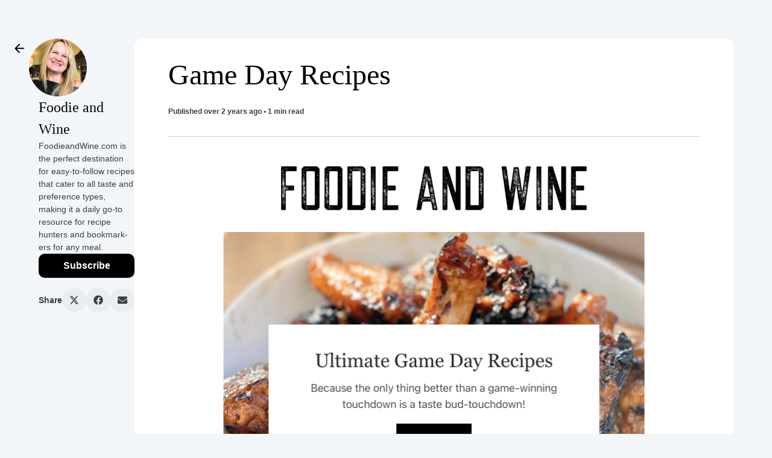

--- FILE ---
content_type: text/html; charset=utf-8
request_url: https://friends.foodieandwine.com/posts/game-day-recipes
body_size: 81722
content:
<!DOCTYPE html><html lang="en" prefix="og:http://ogp.me/ns#"><head><meta name="viewport" content="width=device-width, initial-scale=1"/><script defer="" data-cfasync="false" src="https://cdn.kit.com/pages/js/runtime-838763a89775b3f11d2a.js"></script><script defer="" data-cfasync="false" src="https://cdn.kit.com/pages/js/creator-profile-v2-post-a11ed46e8bed5b6ca381.chunk.js"></script><script data-cfasync="false">window.props = {"pageTitle":"Post","currentPageId":null,"currentPageType":"post","templateName":"hudson","properties":{"cardColor":"#ffffff","buttonText":"Subscribe","accentColor":"#000000","bodyTextColor":"#373f45","backgroundColor":"#f3f6f9","bodyFontFamily":"Roboto, -apple-system, BlinkMacSystemFont, 'Segoe UI', Roboto, Oxygen-Sans, Ubuntu, Cantarell, 'Helvetica Neue', sans-serif","bodyFontWeight":400,"buttonTextColor":"#ffffff","headingTextColor":"#000000","headingFontFamily":"Georgia, Times, 'Times New Roman', serif","headingFontWeight":400,"backgroundTextColor":"#373f45"},"data":{"bio":"FoodieandWine.com is the perfect destination for easy-to-follow recipes that cater to all taste and preference types, making it a daily go-to resource for recipe hunters and bookmark-ers for any meal. ","name":"Foodie and Wine","imageUrl":"https://embed.filekitcdn.com/e/nvBac6BQpGbbyPV91kdQJ7/82agLrXQ6mH8Fp8i71hMxS","seoImage":"https://functions-js.convertkit.com/cp-social-image?accent=%23000000&account=1491748&avatar=https%3A%2F%2Fembed.filekitcdn.com%2Fe%2FnvBac6BQpGbbyPV91kdQJ7%2F82agLrXQ6mH8Fp8i71hMxS&bg=%23f3f6f9&headline=Foodie+and+Wine&version=0","seoFavicon":"https://pages.convertkit.com/templates/favicon.ico"},"pages":[{"pageType":"posts","displayName":"Posts","url":"/profile/posts","id":78111,"data":{}},{"pageType":"links","displayName":"Links","url":"/profile/links","id":78112,"data":{"links":[{"id":"b23ff957-5e33-4fa9-b319-47754b419dde","url":"https://foodieandwine.com","icon":"external-link","text":"FOODIE AND WINE"}]}},{"pageType":"recommendations","displayName":"Recommendations","url":"/profile/recommendations","id":78114,"data":{"recommendationsText":"These are fellow creators that I follow and you should too. Check them out!","recommendationsHeading":"Creators I recommend"}}],"accountId":1491748,"profileUrl":"https://friends.foodieandwine.com/profile","siteKey":"0x4AAAAAAAYy1pe6L_wKYCMp","canonicalUrl":"https://friends.foodieandwine.com/posts/game-day-recipes","poweredByUrl":"https://kit.com/features/forms?utm_campaign=poweredby&utm_content=newsletter_feed&utm_medium=referral&utm_source=dynamic","post":{"id":3525824,"title":"Game Day Recipes","slug":"game-day-recipes","status":"published","readingTime":1,"campaignCompletedAt":"2023-09-15T15:04:58.000Z","publishedAt":"2023-09-15T15:04:58.000Z","orderByDate":"2023-09-15T15:04:58.000Z","timeAgo":"over 2 years","thumbnailUrl":"https://embed.filekitcdn.com/e/nvBac6BQpGbbyPV91kdQJ7/oYXUgD7v5UCcUxVJt7c7VT","thumbnailAlt":null,"path":"posts/game-day-recipes","url":"https://friends.foodieandwine.com/posts/game-day-recipes","isPaid":null,"introContent":"Starting Lineup: Loaded Chili Cheese Fries Crispy French fries are topped with homemade or canned chili, cheese and your favorite french fry toppings. Get Recipe Rotel Cheese Dip (Stovetop or Crockpot) This iconic Rotel Dip recipe is loaded with creamy Velveeta cheese, hearty ground beef and a can of Rotel tomatoes! Get Recipe The Ultimate Bloody Caesar Whip up a Bloody Caesar, a Canadian twist on the classic Bloody Mary. To make, grab some Clamato, vodka and get to shaking! Get Recipe Carne...","campaignId":12782844,"publicationId":9992430,"metaDescription":null},"content":"\n<div>\n<style>\n  .email {\n    background: #ffffff !important;\n  }\n</style>\n<div class=\"ck-section\" style=\"margin-top:0;margin-right:auto;margin-bottom:0;margin-left:auto\">\n<center><table cellpadding=\"0\" cellspacing=\"0\" style=\"width:100%;margin:0 auto;max-width:700px\"><tbody><tr>\n<td contenteditable=\"false\"></td>\n<td width=\"700\" style=\"background-color:#ffffff;background-size:cover;background-position:center;box-sizing:border-box\" bgcolor=\"#ffffff\"><div class=\"ck-inner-section ck-padding-mobile-friendly\" style=\"padding-top:0;padding-right:0;padding-bottom:0;padding-left:0\"><div style=\"margin-left:auto;margin-right:auto\">\n<table width=\"100%\" border=\"0\" cellspacing=\"0\" cellpadding=\"0\" style=\"text-align:center;table-layout:fixed;float:none\" class=\"email-image\"><tbody><tr><td align=\"center\"><figure style=\"margin-top:17px;margin-bottom:17px;margin-left:0;margin-right:0;display:inline-block;max-width:508px;width:100%\"><a style=\"display:block\" href=\"https://foodieandwine.com/\" target=\"_blank\" rel=\"noopener noreferrer\"><img src=\"https://embed.filekitcdn.com/e/nvBac6BQpGbbyPV91kdQJ7/n8KMQ76W1ahQx1Gi1M5oFk?auto=\" alt=\"Foodie and Wine Logo\" width=\"508\" height=\"auto\" style=\"border-top-left-radius:0;border-top-right-radius:0;border-bottom-left-radius:0;border-bottom-right-radius:0;width:508px;height:auto;object-fit:contain\"></a></figure></td></tr></tbody></table>\n<table width=\"100%\" border=\"0\" cellspacing=\"0\" cellpadding=\"0\" style=\"text-align:center;table-layout:fixed;float:none\" class=\"email-image\"><tbody><tr><td align=\"center\"><figure style=\"margin-top:12px;margin-bottom:12px;margin-left:0;margin-right:0;display:block;max-width:100%;width:100%\"><a style=\"display:block\" href=\"https://foodieandwine.com/tag/game-day-recipes/\" target=\"_blank\" rel=\"noopener noreferrer\"><img src=\"https://embed.filekitcdn.com/e/nvBac6BQpGbbyPV91kdQJ7/oYXUgD7v5UCcUxVJt7c7VT\" width=\"100%\" height=\"auto\" style=\"border-top-left-radius:4px;border-top-right-radius:4px;border-bottom-left-radius:4px;border-bottom-right-radius:4px;width:100%;height:auto;object-fit:contain\"></a><figcaption style=\"text-align:center;display:none\">​</figcaption></figure></td></tr></tbody></table>\n</div></div></td>\n<td contenteditable=\"false\"></td>\n</tr></tbody></table></center>\n<style>\n    @media only screen and (max-width:600px) {\n      .ck-padding-default {\n        padding-right: 0px !important;\n        padding-left: 0px !important;\n      }\n      .ck-padding-mobile-friendly {\n        padding-right: 18px !important;\n        padding-left: 18px !important;\n      }\n    }\n  </style>\n</div>\n<div class=\"ck-section\" style=\"margin-top:0;margin-right:auto;margin-bottom:0;margin-left:auto\">\n<center><table cellpadding=\"0\" cellspacing=\"0\" style=\"width:100%;margin:0 auto;max-width:640px\"><tbody><tr>\n<td contenteditable=\"false\"></td>\n<td width=\"640\" style=\"background-color:#ffffff;background-size:cover;background-position:center;box-sizing:border-box\" bgcolor=\"#ffffff\"><div class=\"ck-inner-section ck-padding-default\" style=\"padding-top:0;padding-right:36px;padding-bottom:18px;padding-left:36px\"><div style=\"margin-left:auto;margin-right:auto;max-width:640px\">\n<h1 style=\"font-family:Charter, Georgia, Times, 'Times New Roman', serif;font-size:32px;color:#000000;font-weight:400;letter-spacing:0;line-height:1.5;text-transform:none\">Starting Lineup:</h1>\n<table class=\"ck-layout-block ck-layout-stack\" width=\"100%\" border=\"0\" cellpadding=\"0\" cellspacing=\"0\" bgcolor=\"#ffffff\" style=\"background-color:#ffffff;margin-top:24px;margin-right:0;margin-bottom:24px;margin-left:0;padding-top:0;padding-right:0;padding-bottom:0;padding-left:0;border-top-right-radius:0;border-top-left-radius:0;border-bottom-right-radius:0;border-bottom-left-radius:0;overflow:hidden;background-size:cover;background-position:center\"><tbody><tr>\n<td class=\"ck-column ck-column-stack\" width=\"40%\" style=\"background-size:cover;background-position:center;border-top-right-radius:0;border-top-left-radius:0;border-bottom-right-radius:0;border-bottom-left-radius:0;vertical-align:top\"><div style=\"padding-top:0;padding-right:0;padding-bottom:0;padding-left:0\"><table width=\"100%\" border=\"0\" cellspacing=\"0\" cellpadding=\"0\" style=\"text-align:center;table-layout:fixed;float:none\" class=\"email-image\"><tbody><tr><td align=\"center\"><figure style=\"margin-top:0;margin-bottom:0;margin-left:0;margin-right:0;display:block;max-width:100%;width:100%\"><a style=\"display:block\" href=\"https://foodieandwine.com/chili-cheese-fries/\" target=\"_blank\" rel=\"noopener noreferrer\"><img src=\"https://embed.filekitcdn.com/e/nvBac6BQpGbbyPV91kdQJ7/iKj5QWPnYEAVELr6bWXANe\" alt=\"Loaded Chili Cheese Fries recipe! Crispy French fries are topped with homemade or canned chili, cheese and your favorite french fry toppings. \" width=\"100%\" height=\"auto\" style=\"border-top-left-radius:0;border-top-right-radius:0;border-bottom-left-radius:0;border-bottom-right-radius:0;width:100%;height:auto;object-fit:contain\"></a></figure></td></tr></tbody></table></div></td>\n<td style=\"padding-left:30px\" contenteditable=\"false\"></td>\n<td class=\"ck-column\" width=\"60%\" style=\"background-size:cover;background-position:center;border-top-right-radius:0;border-top-left-radius:0;border-bottom-right-radius:0;border-bottom-left-radius:0;vertical-align:middle\"><div style=\"padding-top:0;padding-right:0;padding-bottom:0;padding-left:0\">\n<h2 style=\"font-family:Charter, Georgia, Times, 'Times New Roman', serif;font-size:28px;color:#000;font-weight:400;letter-spacing:0;line-height:1;text-transform:none;margin-top:0;margin-bottom:0\">Loaded Chili Cheese Fries</h2>\n<p style=\"font-family:-apple-system, BlinkMacSystemFont, 'Segoe UI', Roboto, Oxygen-Sans, Ubuntu, Cantarell, 'Helvetica Neue', sans-serif;font-size:16px;color:#353535;font-weight:400;letter-spacing:0;line-height:1.5;text-transform:none;margin-top:8px;margin-bottom:8px\">Crispy <a href=\"https://foodieandwine.com/air-fried-frozen-french-fries/\" target=\"_blank\" rel=\"noopener noreferrer\" style=\"color:#a63535\">French fries</a> are topped with homemade or canned chili, cheese and your favorite french fry toppings. </p>\n<table width=\"100%\"><tbody><tr><td align=\"left\"><a class=\"email-button\" href=\"https://foodieandwine.com/chili-cheese-fries/\" target=\"_blank\" rel=\"noopener noreferrer\" style=\"border-color:#000000;background-color:#000000;box-sizing:border-box;border-style:solid;color:#ffffff;display:inline-block;text-align:left;text-decoration:none;padding:12px 20px;margin-top:8px;margin-bottom:8px;font-size:16px;border-top-left-radius:0px;border-top-right-radius:0px;border-bottom-left-radius:0px;border-bottom-right-radius:0px\">Get Recipe</a></td></tr></tbody></table>\n</div></td>\n</tr></tbody></table>\n<table class=\"ck-layout-block ck-layout-stack\" width=\"100%\" border=\"0\" cellpadding=\"0\" cellspacing=\"0\" bgcolor=\"#ffffff\" style=\"background-color:#ffffff;margin-top:24px;margin-right:0;margin-bottom:24px;margin-left:0;padding-top:0;padding-right:0;padding-bottom:0;padding-left:0;border-top-right-radius:0;border-top-left-radius:0;border-bottom-right-radius:0;border-bottom-left-radius:0;overflow:hidden;background-size:cover;background-position:center\"><tbody><tr>\n<td class=\"ck-column ck-column-stack\" width=\"40%\" style=\"background-size:cover;background-position:center;border-top-right-radius:0;border-top-left-radius:0;border-bottom-right-radius:0;border-bottom-left-radius:0;vertical-align:top\"><div style=\"padding-top:0;padding-right:0;padding-bottom:0;padding-left:0\"><table width=\"100%\" border=\"0\" cellspacing=\"0\" cellpadding=\"0\" style=\"text-align:center;table-layout:fixed;float:none\" class=\"email-image\"><tbody><tr><td align=\"center\"><figure style=\"margin-top:0;margin-bottom:0;margin-left:0;margin-right:0;display:block;max-width:100%;width:100%\"><a style=\"display:block\" href=\"https://foodieandwine.com/rotel-dip/\" target=\"_blank\" rel=\"noopener noreferrer\"><img src=\"https://embed.filekitcdn.com/e/nvBac6BQpGbbyPV91kdQJ7/nbUsi9z44sEhmdRUJciXPj\" alt=\"Rotel Dip\" width=\"100%\" height=\"auto\" style=\"border-top-left-radius:0;border-top-right-radius:0;border-bottom-left-radius:0;border-bottom-right-radius:0;width:100%;height:auto;object-fit:contain\"></a></figure></td></tr></tbody></table></div></td>\n<td style=\"padding-left:30px\" contenteditable=\"false\"></td>\n<td class=\"ck-column\" width=\"60%\" style=\"background-size:cover;background-position:center;border-top-right-radius:0;border-top-left-radius:0;border-bottom-right-radius:0;border-bottom-left-radius:0;vertical-align:middle\"><div style=\"padding-top:0;padding-right:0;padding-bottom:0;padding-left:0\">\n<h2 style=\"font-family:Charter, Georgia, Times, 'Times New Roman', serif;font-size:28px;color:#000;font-weight:400;letter-spacing:0;line-height:1;text-transform:none;margin-top:0;margin-bottom:0\">Rotel Cheese Dip (Stovetop or Crockpot)</h2>\n<p style=\"font-family:-apple-system, BlinkMacSystemFont, 'Segoe UI', Roboto, Oxygen-Sans, Ubuntu, Cantarell, 'Helvetica Neue', sans-serif;font-size:16px;color:#353535;font-weight:400;letter-spacing:0;line-height:1.5;text-transform:none;margin-top:8px;margin-bottom:8px\">This iconic Rotel Dip recipe is loaded with creamy Velveeta cheese, hearty ground beef and a can of Rotel tomatoes! </p>\n<table width=\"100%\"><tbody><tr><td align=\"left\"><a class=\"email-button\" href=\"https://foodieandwine.com/rotel-dip/\" target=\"_blank\" rel=\"noopener noreferrer\" style=\"border-color:#000000;background-color:#000000;box-sizing:border-box;border-style:solid;color:#ffffff;display:inline-block;text-align:left;text-decoration:none;padding:12px 20px;margin-top:8px;margin-bottom:8px;font-size:16px;border-top-left-radius:0px;border-top-right-radius:0px;border-bottom-left-radius:0px;border-bottom-right-radius:0px\">Get Recipe</a></td></tr></tbody></table>\n</div></td>\n</tr></tbody></table>\n<table class=\"ck-layout-block ck-layout-stack\" width=\"100%\" border=\"0\" cellpadding=\"0\" cellspacing=\"0\" bgcolor=\"#ffffff\" style=\"background-color:#ffffff;margin-top:24px;margin-right:0;margin-bottom:24px;margin-left:0;padding-top:0;padding-right:0;padding-bottom:0;padding-left:0;border-top-right-radius:0;border-top-left-radius:0;border-bottom-right-radius:0;border-bottom-left-radius:0;overflow:hidden;background-size:cover;background-position:center\"><tbody><tr>\n<td class=\"ck-column ck-column-stack\" width=\"40%\" style=\"background-size:cover;background-position:center;border-top-right-radius:0;border-top-left-radius:0;border-bottom-right-radius:0;border-bottom-left-radius:0;vertical-align:top\"><div style=\"padding-top:0;padding-right:0;padding-bottom:0;padding-left:0\"><table width=\"100%\" border=\"0\" cellspacing=\"0\" cellpadding=\"0\" style=\"text-align:center;table-layout:fixed;float:none\" class=\"email-image\"><tbody><tr><td align=\"center\"><figure style=\"margin-top:0;margin-bottom:0;margin-left:0;margin-right:0;display:block;max-width:100%;width:100%\"><a style=\"display:block\" href=\"https://foodieandwine.com/bloody-caesar/\" target=\"_blank\" rel=\"noopener noreferrer\"><img src=\"https://embed.filekitcdn.com/e/nvBac6BQpGbbyPV91kdQJ7/nVXBSM4WejhQa3Kudk3Zoz\" alt=\"Ultimate Bloody Caesar on a table with tabasco sauce loaded with garnishments \" width=\"100%\" height=\"auto\" style=\"border-top-left-radius:0;border-top-right-radius:0;border-bottom-left-radius:0;border-bottom-right-radius:0;width:100%;height:auto;object-fit:contain\"></a></figure></td></tr></tbody></table></div></td>\n<td style=\"padding-left:30px\" contenteditable=\"false\"></td>\n<td class=\"ck-column\" width=\"60%\" style=\"background-size:cover;background-position:center;border-top-right-radius:0;border-top-left-radius:0;border-bottom-right-radius:0;border-bottom-left-radius:0;vertical-align:middle\"><div style=\"padding-top:0;padding-right:0;padding-bottom:0;padding-left:0\">\n<h2 style=\"font-family:Charter, Georgia, Times, 'Times New Roman', serif;font-size:28px;color:#000;font-weight:400;letter-spacing:0;line-height:1;text-transform:none;margin-top:0;margin-bottom:0\">The Ultimate Bloody Caesar</h2>\n<p style=\"font-family:-apple-system, BlinkMacSystemFont, 'Segoe UI', Roboto, Oxygen-Sans, Ubuntu, Cantarell, 'Helvetica Neue', sans-serif;font-size:16px;color:#353535;font-weight:400;letter-spacing:0;line-height:1.5;text-transform:none;margin-top:8px;margin-bottom:8px\">Whip up a Bloody Caesar, a Canadian twist on the classic Bloody Mary. To make, grab some Clamato, vodka and get to shaking!</p>\n<table width=\"100%\"><tbody><tr><td align=\"left\"><a class=\"email-button\" href=\"https://foodieandwine.com/bloody-caesar/\" target=\"_blank\" rel=\"noopener noreferrer\" style=\"border-color:#000000;background-color:#000000;box-sizing:border-box;border-style:solid;color:#ffffff;display:inline-block;text-align:left;text-decoration:none;padding:12px 20px;margin-top:8px;margin-bottom:8px;font-size:16px;border-top-left-radius:0px;border-top-right-radius:0px;border-bottom-left-radius:0px;border-bottom-right-radius:0px\">Get Recipe</a></td></tr></tbody></table>\n</div></td>\n</tr></tbody></table>\n<table class=\"ck-layout-block ck-layout-stack\" width=\"100%\" border=\"0\" cellpadding=\"0\" cellspacing=\"0\" bgcolor=\"#ffffff\" style=\"background-color:#ffffff;margin-top:24px;margin-right:0;margin-bottom:24px;margin-left:0;padding-top:0;padding-right:0;padding-bottom:0;padding-left:0;border-top-right-radius:0;border-top-left-radius:0;border-bottom-right-radius:0;border-bottom-left-radius:0;overflow:hidden;background-size:cover;background-position:center\"><tbody><tr>\n<td class=\"ck-column ck-column-stack\" width=\"40%\" style=\"background-size:cover;background-position:center;border-top-right-radius:0;border-top-left-radius:0;border-bottom-right-radius:0;border-bottom-left-radius:0;vertical-align:top\"><div style=\"padding-top:0;padding-right:0;padding-bottom:0;padding-left:0\"><table width=\"100%\" border=\"0\" cellspacing=\"0\" cellpadding=\"0\" style=\"text-align:center;table-layout:fixed;float:none\" class=\"email-image\"><tbody><tr><td align=\"center\"><figure style=\"margin-top:0;margin-bottom:0;margin-left:0;margin-right:0;display:block;max-width:100%;width:100%\"><a style=\"display:block\" href=\"https://foodieandwine.com/carne-asada-nachos/\" target=\"_blank\" rel=\"noopener noreferrer\"><img src=\"https://embed.filekitcdn.com/e/nvBac6BQpGbbyPV91kdQJ7/rnDKQ6HYyX2YWw7MqeeeU5\" alt=\"Carne Asada Nachos (San Diego-Style)\" width=\"100%\" height=\"auto\" style=\"border-top-left-radius:0;border-top-right-radius:0;border-bottom-left-radius:0;border-bottom-right-radius:0;width:100%;height:auto;object-fit:contain\"></a></figure></td></tr></tbody></table></div></td>\n<td style=\"padding-left:30px\" contenteditable=\"false\"></td>\n<td class=\"ck-column\" width=\"60%\" style=\"background-size:cover;background-position:center;border-top-right-radius:0;border-top-left-radius:0;border-bottom-right-radius:0;border-bottom-left-radius:0;vertical-align:middle\"><div style=\"padding-top:0;padding-right:0;padding-bottom:0;padding-left:0\">\n<h2 style=\"font-family:Charter, Georgia, Times, 'Times New Roman', serif;font-size:28px;color:#000;font-weight:400;letter-spacing:0;line-height:1;text-transform:none;margin-top:0;margin-bottom:0\">Carne Asada Nachos (San Diego-Style)</h2>\n<p style=\"font-family:-apple-system, BlinkMacSystemFont, 'Segoe UI', Roboto, Oxygen-Sans, Ubuntu, Cantarell, 'Helvetica Neue', sans-serif;font-size:16px;color:#353535;font-weight:400;letter-spacing:0;line-height:1.5;text-transform:none;margin-top:8px;margin-bottom:8px\">The BEST Carne Asada Nachos recipe with <a href=\"https://foodieandwine.com/carne-asada-seasoning/\" target=\"_blank\" rel=\"noopener noreferrer\" style=\"color:#a63535\">Carne Asada Seasoning</a>! Crispy <a href=\"https://foodieandwine.com/air-fryer-tortilla-chips/\" target=\"_blank\" rel=\"noopener noreferrer\" style=\"color:#a63535\">tortilla chips</a>loaded up with authentic <a href=\"https://foodieandwine.com/carne-asada/\" target=\"_blank\" rel=\"noopener noreferrer\" style=\"color:#a63535\">carne asada</a>, melted cheese, <a href=\"https://foodieandwine.com/4-ingredient-guacamole/\" target=\"_blank\" rel=\"noopener noreferrer\" style=\"color:#a63535\">4 ingredient guacamole</a>, <a href=\"https://foodieandwine.com/pico-de-gallo/\" target=\"_blank\" rel=\"noopener noreferrer\" style=\"color:#a63535\">pico de gallo</a> and sour cream.</p>\n<table width=\"100%\"><tbody><tr><td align=\"left\"><a class=\"email-button\" href=\"https://foodieandwine.com/carne-asada-nachos/\" target=\"_blank\" rel=\"noopener noreferrer\" style=\"border-color:#000000;background-color:#000000;box-sizing:border-box;border-style:solid;color:#ffffff;display:inline-block;text-align:left;text-decoration:none;padding:12px 20px;margin-top:8px;margin-bottom:8px;font-size:16px;border-top-left-radius:0px;border-top-right-radius:0px;border-bottom-left-radius:0px;border-bottom-right-radius:0px\">Get Recipe</a></td></tr></tbody></table>\n</div></td>\n</tr></tbody></table>\n<h1 style=\"font-family:Charter, Georgia, Times, 'Times New Roman', serif;font-size:32px;color:#000000;font-weight:400;letter-spacing:0;line-height:1.5;text-transform:none\">Featured:</h1>\n<table class=\"ck-layout-block ck-layout-stack\" width=\"100%\" border=\"0\" cellpadding=\"0\" cellspacing=\"0\" bgcolor=\"#efefef\" style=\"background-color:#efefef;margin-top:24px;margin-right:0;margin-bottom:24px;margin-left:0;padding-top:36px;padding-right:36px;padding-bottom:36px;padding-left:36px;border-top-right-radius:0;border-top-left-radius:0;border-bottom-right-radius:0;border-bottom-left-radius:0;overflow:hidden;background-size:cover;background-position:center\"><tbody><tr>\n<td class=\"ck-column ck-column-stack\" width=\"50%\" style=\"background-size:cover;background-position:center;border-top-right-radius:0;border-top-left-radius:0;border-bottom-right-radius:0;border-bottom-left-radius:0;vertical-align:top\"><div style=\"padding-top:0;padding-right:0;padding-bottom:0;padding-left:0\"><table width=\"100%\" border=\"0\" cellspacing=\"0\" cellpadding=\"0\" style=\"text-align:center;table-layout:fixed;float:none\" class=\"email-image\"><tbody><tr><td align=\"center\"><figure style=\"margin-top:0;margin-bottom:0;margin-left:0;margin-right:0;display:block;max-width:100%;width:100%\"><a style=\"display:block\" href=\"https://foodieandwine.com/smoked-chicken-wings/\" target=\"_blank\" rel=\"noopener noreferrer\"><img src=\"https://embed.filekitcdn.com/e/nvBac6BQpGbbyPV91kdQJ7/7evsjrW5JmGHcmjEzbD1gV\" alt=\"Crispy Smoked Chicken Wings on a white plate with perfect char and sauce\" width=\"100%\" height=\"auto\" style=\"border-top-left-radius:0;border-top-right-radius:0;border-bottom-left-radius:0;border-bottom-right-radius:0;width:100%;height:auto;object-fit:contain\"></a></figure></td></tr></tbody></table></div></td>\n<td style=\"padding-left:17px\" contenteditable=\"false\"></td>\n<td class=\"ck-column\" width=\"50%\" style=\"background-size:cover;background-position:center;border-top-right-radius:0;border-top-left-radius:0;border-bottom-right-radius:0;border-bottom-left-radius:0;vertical-align:middle\"><div style=\"padding-top:0;padding-right:0;padding-bottom:0;padding-left:0\">\n<h2 style=\"font-family:Charter, Georgia, Times, 'Times New Roman', serif;font-size:28px;color:#000;font-weight:400;letter-spacing:0;line-height:1;text-transform:none;margin-top:0;margin-bottom:0\">Crispy Smoked Chicken Wings (11 Flavor Options to Choose From!)</h2>\n<p style=\"font-family:-apple-system, BlinkMacSystemFont, 'Segoe UI', Roboto, Oxygen-Sans, Ubuntu, Cantarell, 'Helvetica Neue', sans-serif;font-size:16px;color:#353535;font-weight:400;letter-spacing:0;line-height:1.5;text-transform:none;margin-top:8px;margin-bottom:8px\">Nothing beats a plate of crispy <strong>Smoked Chicken Wings, </strong>although our <a href=\"https://foodieandwine.com/smoked-chicken-thighs/\" target=\"_blank\" rel=\"noopener noreferrer\" style=\"color:#a63535\">Smoked Chicken Thighs</a>, <a href=\"https://foodieandwine.com/smoked-chicken-thighs/\" target=\"_blank\" rel=\"noopener noreferrer\" style=\"color:#a63535\">Smoked Chicken Thighs</a>, <a href=\"https://foodieandwine.com/smoked-whole-chicken/\" target=\"_blank\" rel=\"noopener noreferrer\" style=\"color:#a63535\">Smoked Whole Chicken</a> and <a href=\"https://foodieandwine.com/smoked-chicken-legs/\" target=\"_blank\" rel=\"noopener noreferrer\" style=\"color:#a63535\">Smoked Chicken Legs</a> come close! This recipe for smoked wings produces juicy and tender chicken with extra crispy skin.</p>\n<table width=\"100%\"><tbody><tr><td align=\"left\"><a class=\"email-button\" href=\"https://foodieandwine.com/smoked-chicken-wings/\" target=\"_blank\" rel=\"noopener noreferrer\" style=\"border-color:#000000;background-color:#000000;box-sizing:border-box;border-style:solid;color:#ffffff;display:inline-block;text-align:left;text-decoration:none;padding:12px 20px;margin-top:8px;margin-bottom:8px;font-size:16px;border-top-width:0;border-right-width:0;border-bottom-width:0;border-left-width:0;border-top-left-radius:0px;border-top-right-radius:0px;border-bottom-left-radius:0px;border-bottom-right-radius:0px\">Get Recipe</a></td></tr></tbody></table>\n</div></td>\n</tr></tbody></table>\n<div class=\"ck-links-block\">\n<div style=\"font-family:-apple-system, BlinkMacSystemFont, 'Segoe UI', Roboto, Oxygen-Sans, Ubuntu, Cantarell, 'Helvetica Neue', sans-serif;font-size:16px;font-weight:400\"></div>\n</div>\n</div></div></td>\n<td contenteditable=\"false\"></td>\n</tr></tbody></table></center>\n<style>\n    @media only screen and (max-width:600px) {\n      .ck-padding-default {\n        padding-right: 18px !important;\n        padding-left: 18px !important;\n      }\n      .ck-padding-mobile-friendly {\n        padding-right: 18px !important;\n        padding-left: 18px !important;\n      }\n    }\n  </style>\n</div>\n<div class=\"ck-section ck-hide-in-public-posts\" style=\"margin-top:30px;margin-right:auto;margin-bottom:0;margin-left:auto\">\n<center><table cellpadding=\"0\" cellspacing=\"0\" style=\"width:100%;margin:0 auto;max-width:640px\"><tbody><tr>\n<td contenteditable=\"false\"></td>\n<td width=\"640\" style=\"background-color:#ffffff;background-size:cover;background-position:center;box-sizing:border-box\" bgcolor=\"#ffffff\"><div class=\"ck-inner-section ck-padding-default\" style=\"padding-top:36px;padding-right:36px;padding-bottom:36px;padding-left:36px\"><div style=\"margin-left:auto;margin-right:auto;max-width:640px\"><p style=\"font-family:-apple-system, BlinkMacSystemFont, 'Segoe UI', Roboto, Oxygen-Sans, Ubuntu, Cantarell, 'Helvetica Neue', sans-serif;font-size:14px;color:#b6b4b4;font-weight:400;letter-spacing:0;line-height:1.5;text-align:left;text-transform:none\">600 1st Ave, Ste 330 PMB 92768, Seattle, WA 98104-2246<br>​<a href=\"https://preview.convertkit-mail2.com/unsubscribe\" target=\"_blank\" rel=\"noopener noreferrer\" style=\"color:#656565\">Unsubscribe</a> · <a href=\"https://preview.convertkit-mail2.com/preferences\" target=\"_blank\" rel=\"noopener noreferrer\" style=\"color:#656565\">Preferences</a>​</p></div></div></td>\n<td contenteditable=\"false\"></td>\n</tr></tbody></table></center>\n<style>\n    @media only screen and (max-width:600px) {\n      .ck-padding-default {\n        padding-right: 18px !important;\n        padding-left: 18px !important;\n      }\n      .ck-padding-mobile-friendly {\n        padding-right: 18px !important;\n        padding-left: 18px !important;\n      }\n    }\n  </style>\n</div>\n</div>\n","recentPosts":[{"id":10241857,"title":"🍝 Quick & Easy Meals for Busy Weeknights","slug":"quick-easy-meals-for-busy-weeknights","status":"published","readingTime":1,"campaignCompletedAt":"2025-09-04T16:38:01.000Z","publishedAt":"2025-09-04T16:38:01.000Z","orderByDate":"2025-09-04T16:38:01.000Z","timeAgo":"5 months","thumbnailUrl":"https://embed.filekitcdn.com/e/nvBac6BQpGbbyPV91kdQJ7/6JdUK49mUKL6sg7LQifkm5","thumbnailAlt":"","path":"posts/quick-easy-meals-for-busy-weeknights","url":"https://friends.foodieandwine.com/posts/quick-easy-meals-for-busy-weeknights","isPaid":null,"introContent":"LEMON GARLIC SHRIMP PASTA Bright and light Lemon Garlic Shrimp Pasta loaded with plump shrimp swimming in a silky butter sauce. Get Recipe BAKED BBQ CHICKEN Juicy Baked BBQ Chicken Thighs coated in a flavorful BBQ rub and a tangy barbecue sauce. Ready in 30 minutes. Get Recipe MUSHROOM PASTA Noodles are coated in a rich, velvety sauce loaded with earthy mushrooms and cream. Get Recipe TACOS AL CARBON Seasoned steak is grilled to perfection and served inside a soft tortilla topped with your...","campaignId":20851030,"publicationId":17426429,"metaDescription":""},{"id":5984865,"title":"Celebrate the 4th of July with Delicious Recipes!","slug":"celebrate-the-4th-of-july-with-delicious-recipes","status":"published","readingTime":1,"campaignCompletedAt":"2024-07-01T17:03:07.000Z","publishedAt":"2024-07-01T17:03:07.000Z","orderByDate":"2024-07-01T17:03:07.000Z","timeAgo":"over 1 year","thumbnailUrl":"https://embed.filekitcdn.com/e/nvBac6BQpGbbyPV91kdQJ7/wAWRP7ehyzRFuurcHiq65Z","thumbnailAlt":null,"path":"posts/celebrate-the-4th-of-july-with-delicious-recipes","url":"https://friends.foodieandwine.com/posts/celebrate-the-4th-of-july-with-delicious-recipes","isPaid":null,"introContent":"Delicious 4th Of July Recipes Get ready to elevate your Independence Day celebration with these mouth-watering 4th of July recipes. From savory BBQ delights to refreshing drinks, we’ve got everything you need to make your holiday feast happen! Get Recipes Featured: Peach Crisp (Stovetop or Blackstone) A fusion of tangy peaches and buttery crumbles, is the ultimate summer dessert. This recipe can be made on the Blackstone or Stove top. Get Recipe Creamy Dill Pickle Pasta Salad Pickles in...","campaignId":15746674,"publicationId":12271468,"metaDescription":null},{"id":5674457,"title":"Grill, Chill, and Sip: Ultimate Memorial Day Recipe Collection!","slug":"grill-chill-and-sip-ultimate-memorial-day-recipe-collection","status":"published","readingTime":1,"campaignCompletedAt":"2024-05-25T16:41:33.000Z","publishedAt":"2024-05-25T16:41:33.000Z","orderByDate":"2024-05-25T16:41:33.000Z","timeAgo":"over 1 year","thumbnailUrl":"https://embed.filekitcdn.com/e/nvBac6BQpGbbyPV91kdQJ7/4MdfAmxtZxEdWnwLsKtWN9","thumbnailAlt":"Grill, Chill, and Sip: Ultimate Memorial Day Recipes!","path":"posts/grill-chill-and-sip-ultimate-memorial-day-recipe-collection","url":"https://friends.foodieandwine.com/posts/grill-chill-and-sip-ultimate-memorial-day-recipe-collection","isPaid":null,"introContent":"Grill, Chill, and Sip: Ultimate Memorial Day Recipes! Get ready to wow your guests with these epic Memorial Day recipes! From savory mains to delightful sides and desserts, we’ve got everything you need to make your cookout unforgettable. Get Recipes Featured: RED, WHITE, AND BLUE JELLO SHOTS (+ VIDEO) Celebrate Memorial Day with these patriotic red, white, and blue jello shots! Get Recipe PERFECT SMOKED CHILI ON THE GRILL Smoked Chili loaded with smoked ground beef and sausage, tomatoes,...","campaignId":15372568,"publicationId":11897309,"metaDescription":"Get ready to wow your guests with these epic Memorial Day recipes! From savory mains to delightful sides and desserts, we’ve got everything you need t"}],"newsletter":{"formId":5491231,"productId":106812,"productUrl":"https://foodie-and-wine.kit.com/products/celebrity-recipes-vol-1","featuredPostId":null,"subscribersOnly":false},"isPaidSubscriber":false,"isSubscriber":false,"originUrl":"https://friends.foodieandwine.com/posts/game-day-recipes","creatorProfileName":"Foodie and Wine","creatorProfileId":1291017}</script><link rel="stylesheet" href="https://cdn.kit.com/pages/css/creator-profile-v2-post-710e002d9af43ab126d8.css"/><link rel="stylesheet" href="https://cdn.kit.com/pages/css/shared-d9fa9f57b0e71caeab10.css"/><title>Game Day Recipes</title><meta property="og:url" content="https://friends.foodieandwine.com/posts/game-day-recipes"/><meta property="og:title" content="Game Day Recipes"/><meta property="og:description" content=""/><meta property="og:image" content="https://embed.filekitcdn.com/e/nvBac6BQpGbbyPV91kdQJ7/oYXUgD7v5UCcUxVJt7c7VT"/><meta property="og:image:alt"/><meta property="og:type" content="article"/><meta name="twitter:card" content="summary_large_image"/><style>
    .content h1,
    .content h2,
    .content h3,
    .content h4,
    .content h5 {
      font-family: Georgia, Times, 'Times New Roman', serif !important;
    }

    .content p,
    .content li {
      font-family: Roboto, -apple-system, BlinkMacSystemFont, 'Segoe UI', Roboto, Oxygen-Sans, Ubuntu, Cantarell, 'Helvetica Neue', sans-serif !important;
    }
  </style></head><body><div id="root"><style>
    .font-heading {
      font-family: Georgia, Times, 'Times New Roman', serif;
    }

    .font-weight-heading {
      font-weight: 400;
    }

    .font-body {
      font-family: Roboto, -apple-system, BlinkMacSystemFont, 'Segoe UI', Roboto, Oxygen-Sans, Ubuntu, Cantarell, 'Helvetica Neue', sans-serif;
    }

    .font-weight-body {
      font-weight: 400;
    }

    .color-heading {
      color: #000000;
    }

    .color-body {
      color: #373f45;
    }

    .color-button {
      color: #ffffff;
    }

    html,
    .bg-page {
      background-color: #f3f6f9;
    }

    .bg-card {
      background-color: #ffffff;
    }

    .bg-accent {
      background-color: #000000;
    }

    .content-max-width {
      max-width: 840px;
    }

    .opacity-80 {
      opacity: 0.8;
    }

    .hover\:opacity-90:hover {
      opacity: 0.9;
    }

    .border-accent {
      border-color: #000000;
    }

    .hover\:border-accent:hover {
      border-color: #000000;
    }

    .border-body,
    .border-body > :not(template) ~ :not(template) {
      border-color: #373f451a
    }

    .button:hover {
      background-color: #373f451a;
    }

    .button:disabled {
      color: #373f4599;
      background-color: transparent;
    }

    .text-8 {
      font-size: 2rem;
    }

    .share-button {
      background-color: #373f450d;
    }

    .hover\:bg-highlight:hover {
      background-color: #00000008
    }

    .line-clamp-3 {
      overflow: hidden;
      display: -webkit-box;
      -webkit-box-orient: vertical;
      -webkit-line-clamp: 3;
    }

    .line-clamp-4 {
      overflow: hidden;
      display: -webkit-box;
      -webkit-box-orient: vertical;
      -webkit-line-clamp: 4;
    }

    .heading-line-height {
      line-height: undefined;
    }

    .body-line-height {
      line-height: undefined;
    }

    @media (min-width: 640px) {
       .sm\:line-clamp-2 {
         overflow: hidden;
         display: -webkit-box;
         -webkit-box-orient: vertical;
         -webkit-line-clamp: 2;
       }

      .sm\:line-clamp-3 {
        overflow: hidden;
        display: -webkit-box;
        -webkit-box-orient: vertical;
        -webkit-line-clamp: 3;
      }
    }

    .color-badge {
      fill: #373f45;
    }

    .recommendations-form {
      --active-checkbox: #000000;
    }

    .product-content {
      flex: 1;
    }
  </style><style>
    .bg-post-intro {
      background: linear-gradient(
        to bottom,
        #ffffff00,
        #ffffff 90%
      )
    }
  </style><div class="page page-post w-full sm:pt-16 sm:px-16 bg-page"><div class="flex flex-col lg:flex-row max-w-6xl w-full mx-auto gap-4"><div class="sidebar flex flex-col gap-4 flex-1 px-4 pt-4 sm:px-0 sm:pt-0"><div class="flex flex-row gap-4 lg:flex-wrap items-center"><a class="back-button flex items-center justify-center hover:bg-black hover:bg-opacity-10 w-8 h-8 rounded sm:-ml-12 self-start" href="/posts"><svg xmlns="http://www.w3.org/2000/svg" width="24" height="24" fill="currentColor" viewBox="0 0 24 24" class="fill-current inline-block overflow-visible w-6 h-6" name="arrow-left" style="color:black"><path d="M7.821 13.292H19a.97.97 0 0 0 .712-.287.97.97 0 0 0 .288-.713.97.97 0 0 0-.288-.712.97.97 0 0 0-.712-.288H7.82l4.902-4.899q.3-.3.287-.7a1 1 0 0 0-.312-.7 1.06 1.06 0 0 0-.7-.287.92.92 0 0 0-.7.288l-6.603 6.598q-.15.15-.213.325a1.1 1.1 0 0 0-.062.375q0 .2.062.375a.9.9 0 0 0 .213.325l6.602 6.599a.93.93 0 0 0 .688.275q.413 0 .713-.275.3-.3.3-.713 0-.412-.3-.712z"></path></svg></a><div class="creator-image w-6 h-6 flex-shrink-0 sm:w-24 sm:h-24"><img alt="profile" src="https://embed.filekitcdn.com/e/nvBac6BQpGbbyPV91kdQJ7/82agLrXQ6mH8Fp8i71hMxS" class="h-full w-full rounded-full object-cover object-center"/></div><div class="grid"><h1 class="creator-name font-heading font-weight-heading color-heading text-base sm:text-2xl overflow-hidden break-words whitespace-pre-wrap">Foodie and Wine</h1></div></div><div class="hidden sm:block"><div class="grid"><p class="creator-bio font-body font-weight-body color-body text-sm overflow-hidden break-words whitespace-pre-wrap">FoodieandWine.com is the perfect destination for easy-to-follow recipes that cater to all taste and preference types, making it a daily go-to resource for recipe hunters and bookmark-ers for any meal. </p></div></div><div class="grid"><button id="form-submit-button" class="subscribe-button font-body font-semibold bg-accent color-button sm:flex-0 font-sans font-normal text-sm md:text-base rounded lg:self-start py-2 px-3 inline-block text-center truncate" style="min-width:50px">Subscribe</button></div><div class="hidden lg:block border-t border-gray-400 border-opacity-25 py-4"><div class="share-buttons flex items-center gap-4"><span class="color-body font-body font-semibold text-sm break-normal">Share</span><a class="text-center text-base flex justify-center align-center share-button button color-body w-10 h-10 rounded-full p-3 transition transition-colors ease-in-out duration-200" href="https://x.com/intent/tweet/?text=&amp;url=https://friends.foodieandwine.com/posts/game-day-recipes"><span class="sr-only"></span><svg aria-hidden="true" focusable="false" data-prefix="fab" data-icon="x-twitter" class="svg-inline--fa fa-x-twitter fa-w-16 " role="img" xmlns="http://www.w3.org/2000/svg" viewBox="0 0 512 512"><path fill="currentColor" d="M389.2 48h70.6L305.6 224.2 487 464H345L233.7 318.6 106.5 464H35.8L200.7 275.5 26.8 48H172.4L272.9 180.9 389.2 48zM364.4 421.8h39.1L151.1 88h-42L364.4 421.8z"></path></svg></a><a class="text-center text-base flex justify-center align-center share-button button color-body w-10 h-10 rounded-full p-3 transition transition-colors ease-in-out duration-200" href="https://facebook.com/sharer/sharer.php?u=https://friends.foodieandwine.com/posts/game-day-recipes"><span class="sr-only"></span><svg aria-hidden="true" focusable="false" data-prefix="fab" data-icon="facebook" class="svg-inline--fa fa-facebook fa-w-16 " role="img" xmlns="http://www.w3.org/2000/svg" viewBox="0 0 512 512"><path fill="currentColor" d="M504 256C504 119 393 8 256 8S8 119 8 256c0 123.78 90.69 226.38 209.25 245V327.69h-63V256h63v-54.64c0-62.15 37-96.48 93.67-96.48 27.14 0 55.52 4.84 55.52 4.84v61h-31.28c-30.8 0-40.41 19.12-40.41 38.73V256h68.78l-11 71.69h-57.78V501C413.31 482.38 504 379.78 504 256z"></path></svg></a><a class="text-center text-base flex justify-center align-center share-button button color-body w-10 h-10 rounded-full p-3 transition transition-colors ease-in-out duration-200" href="mailto:?subject=&amp;body=Visit%20the%20link%20at%20https%3A%2F%2Ffriends.foodieandwine.com%2Fposts%2Fgame-day-recipes"><span class="sr-only"></span><svg aria-hidden="true" focusable="false" data-prefix="fas" data-icon="envelope" class="svg-inline--fa fa-envelope fa-w-16 " role="img" xmlns="http://www.w3.org/2000/svg" viewBox="0 0 512 512"><path fill="currentColor" d="M502.3 190.8c3.9-3.1 9.7-.2 9.7 4.7V400c0 26.5-21.5 48-48 48H48c-26.5 0-48-21.5-48-48V195.6c0-5 5.7-7.8 9.7-4.7 22.4 17.4 52.1 39.5 154.1 113.6 21.1 15.4 56.7 47.8 92.2 47.6 35.7.3 72-32.8 92.3-47.6 102-74.1 131.6-96.3 154-113.7zM256 320c23.2.4 56.6-29.2 73.4-41.4 132.7-96.3 142.8-104.7 173.4-128.7 5.8-4.5 9.2-11.5 9.2-18.9v-19c0-26.5-21.5-48-48-48H48C21.5 64 0 85.5 0 112v19c0 7.4 3.4 14.3 9.2 18.9 30.6 23.9 40.7 32.4 173.4 128.7 16.8 12.2 50.2 41.8 73.4 41.4z"></path></svg></a></div></div></div><div class="w-full"><div class="sm:rounded-lg bg-card post-container flex flex-col w-full py-4 px-4 sm:px-12 relative"><div class="p-2"><h1 class="post-title font-heading font-weight-heading color-heading text-4xl sm:text-5xl mb-4">Game Day Recipes</h1><div class="post-meta font-body font-semibold color-body flex flex-row gap-4 items-center text-xs"><span>Published <!-- -->over 2 years ago<!-- --> • <!-- -->1<!-- --> min read</span></div><hr class="my-6 sm:my-8 color-body opacity-25"/><div class="content font-body font-weight-body" style="color:#373f45 !important">
<div>
<style>
  .email {
    background: #ffffff !important;
  }
</style>
<div class="ck-section" style="margin-top:0;margin-right:auto;margin-bottom:0;margin-left:auto">
<center><table cellpadding="0" cellspacing="0" style="width:100%;margin:0 auto;max-width:700px"><tbody><tr>
<td contenteditable="false"></td>
<td width="700" style="background-color:#ffffff;background-size:cover;background-position:center;box-sizing:border-box" bgcolor="#ffffff"><div class="ck-inner-section ck-padding-mobile-friendly" style="padding-top:0;padding-right:0;padding-bottom:0;padding-left:0"><div style="margin-left:auto;margin-right:auto">
<table width="100%" border="0" cellspacing="0" cellpadding="0" style="text-align:center;table-layout:fixed;float:none" class="email-image"><tbody><tr><td align="center"><figure style="margin-top:17px;margin-bottom:17px;margin-left:0;margin-right:0;display:inline-block;max-width:508px;width:100%"><a style="display:block" href="https://foodieandwine.com/" target="_blank" rel="noopener noreferrer"><img src="https://embed.filekitcdn.com/e/nvBac6BQpGbbyPV91kdQJ7/n8KMQ76W1ahQx1Gi1M5oFk?auto=" alt="Foodie and Wine Logo" width="508" height="auto" style="border-top-left-radius:0;border-top-right-radius:0;border-bottom-left-radius:0;border-bottom-right-radius:0;width:508px;height:auto;object-fit:contain"></a></figure></td></tr></tbody></table>
<table width="100%" border="0" cellspacing="0" cellpadding="0" style="text-align:center;table-layout:fixed;float:none" class="email-image"><tbody><tr><td align="center"><figure style="margin-top:12px;margin-bottom:12px;margin-left:0;margin-right:0;display:block;max-width:100%;width:100%"><a style="display:block" href="https://foodieandwine.com/tag/game-day-recipes/" target="_blank" rel="noopener noreferrer"><img src="https://embed.filekitcdn.com/e/nvBac6BQpGbbyPV91kdQJ7/oYXUgD7v5UCcUxVJt7c7VT" width="100%" height="auto" style="border-top-left-radius:4px;border-top-right-radius:4px;border-bottom-left-radius:4px;border-bottom-right-radius:4px;width:100%;height:auto;object-fit:contain"></a><figcaption style="text-align:center;display:none">​</figcaption></figure></td></tr></tbody></table>
</div></div></td>
<td contenteditable="false"></td>
</tr></tbody></table></center>
<style>
    @media only screen and (max-width:600px) {
      .ck-padding-default {
        padding-right: 0px !important;
        padding-left: 0px !important;
      }
      .ck-padding-mobile-friendly {
        padding-right: 18px !important;
        padding-left: 18px !important;
      }
    }
  </style>
</div>
<div class="ck-section" style="margin-top:0;margin-right:auto;margin-bottom:0;margin-left:auto">
<center><table cellpadding="0" cellspacing="0" style="width:100%;margin:0 auto;max-width:640px"><tbody><tr>
<td contenteditable="false"></td>
<td width="640" style="background-color:#ffffff;background-size:cover;background-position:center;box-sizing:border-box" bgcolor="#ffffff"><div class="ck-inner-section ck-padding-default" style="padding-top:0;padding-right:36px;padding-bottom:18px;padding-left:36px"><div style="margin-left:auto;margin-right:auto;max-width:640px">
<h1 style="font-family:Charter, Georgia, Times, 'Times New Roman', serif;font-size:32px;color:#000000;font-weight:400;letter-spacing:0;line-height:1.5;text-transform:none">Starting Lineup:</h1>
<table class="ck-layout-block ck-layout-stack" width="100%" border="0" cellpadding="0" cellspacing="0" bgcolor="#ffffff" style="background-color:#ffffff;margin-top:24px;margin-right:0;margin-bottom:24px;margin-left:0;padding-top:0;padding-right:0;padding-bottom:0;padding-left:0;border-top-right-radius:0;border-top-left-radius:0;border-bottom-right-radius:0;border-bottom-left-radius:0;overflow:hidden;background-size:cover;background-position:center"><tbody><tr>
<td class="ck-column ck-column-stack" width="40%" style="background-size:cover;background-position:center;border-top-right-radius:0;border-top-left-radius:0;border-bottom-right-radius:0;border-bottom-left-radius:0;vertical-align:top"><div style="padding-top:0;padding-right:0;padding-bottom:0;padding-left:0"><table width="100%" border="0" cellspacing="0" cellpadding="0" style="text-align:center;table-layout:fixed;float:none" class="email-image"><tbody><tr><td align="center"><figure style="margin-top:0;margin-bottom:0;margin-left:0;margin-right:0;display:block;max-width:100%;width:100%"><a style="display:block" href="https://foodieandwine.com/chili-cheese-fries/" target="_blank" rel="noopener noreferrer"><img src="https://embed.filekitcdn.com/e/nvBac6BQpGbbyPV91kdQJ7/iKj5QWPnYEAVELr6bWXANe" alt="Loaded Chili Cheese Fries recipe! Crispy French fries are topped with homemade or canned chili, cheese and your favorite french fry toppings. " width="100%" height="auto" style="border-top-left-radius:0;border-top-right-radius:0;border-bottom-left-radius:0;border-bottom-right-radius:0;width:100%;height:auto;object-fit:contain"></a></figure></td></tr></tbody></table></div></td>
<td style="padding-left:30px" contenteditable="false"></td>
<td class="ck-column" width="60%" style="background-size:cover;background-position:center;border-top-right-radius:0;border-top-left-radius:0;border-bottom-right-radius:0;border-bottom-left-radius:0;vertical-align:middle"><div style="padding-top:0;padding-right:0;padding-bottom:0;padding-left:0">
<h2 style="font-family:Charter, Georgia, Times, 'Times New Roman', serif;font-size:28px;color:#000;font-weight:400;letter-spacing:0;line-height:1;text-transform:none;margin-top:0;margin-bottom:0">Loaded Chili Cheese Fries</h2>
<p style="font-family:-apple-system, BlinkMacSystemFont, 'Segoe UI', Roboto, Oxygen-Sans, Ubuntu, Cantarell, 'Helvetica Neue', sans-serif;font-size:16px;color:#353535;font-weight:400;letter-spacing:0;line-height:1.5;text-transform:none;margin-top:8px;margin-bottom:8px">Crispy <a href="https://foodieandwine.com/air-fried-frozen-french-fries/" target="_blank" rel="noopener noreferrer" style="color:#a63535">French fries</a> are topped with homemade or canned chili, cheese and your favorite french fry toppings. </p>
<table width="100%"><tbody><tr><td align="left"><a class="email-button" href="https://foodieandwine.com/chili-cheese-fries/" target="_blank" rel="noopener noreferrer" style="border-color:#000000;background-color:#000000;box-sizing:border-box;border-style:solid;color:#ffffff;display:inline-block;text-align:left;text-decoration:none;padding:12px 20px;margin-top:8px;margin-bottom:8px;font-size:16px;border-top-left-radius:0px;border-top-right-radius:0px;border-bottom-left-radius:0px;border-bottom-right-radius:0px">Get Recipe</a></td></tr></tbody></table>
</div></td>
</tr></tbody></table>
<table class="ck-layout-block ck-layout-stack" width="100%" border="0" cellpadding="0" cellspacing="0" bgcolor="#ffffff" style="background-color:#ffffff;margin-top:24px;margin-right:0;margin-bottom:24px;margin-left:0;padding-top:0;padding-right:0;padding-bottom:0;padding-left:0;border-top-right-radius:0;border-top-left-radius:0;border-bottom-right-radius:0;border-bottom-left-radius:0;overflow:hidden;background-size:cover;background-position:center"><tbody><tr>
<td class="ck-column ck-column-stack" width="40%" style="background-size:cover;background-position:center;border-top-right-radius:0;border-top-left-radius:0;border-bottom-right-radius:0;border-bottom-left-radius:0;vertical-align:top"><div style="padding-top:0;padding-right:0;padding-bottom:0;padding-left:0"><table width="100%" border="0" cellspacing="0" cellpadding="0" style="text-align:center;table-layout:fixed;float:none" class="email-image"><tbody><tr><td align="center"><figure style="margin-top:0;margin-bottom:0;margin-left:0;margin-right:0;display:block;max-width:100%;width:100%"><a style="display:block" href="https://foodieandwine.com/rotel-dip/" target="_blank" rel="noopener noreferrer"><img src="https://embed.filekitcdn.com/e/nvBac6BQpGbbyPV91kdQJ7/nbUsi9z44sEhmdRUJciXPj" alt="Rotel Dip" width="100%" height="auto" style="border-top-left-radius:0;border-top-right-radius:0;border-bottom-left-radius:0;border-bottom-right-radius:0;width:100%;height:auto;object-fit:contain"></a></figure></td></tr></tbody></table></div></td>
<td style="padding-left:30px" contenteditable="false"></td>
<td class="ck-column" width="60%" style="background-size:cover;background-position:center;border-top-right-radius:0;border-top-left-radius:0;border-bottom-right-radius:0;border-bottom-left-radius:0;vertical-align:middle"><div style="padding-top:0;padding-right:0;padding-bottom:0;padding-left:0">
<h2 style="font-family:Charter, Georgia, Times, 'Times New Roman', serif;font-size:28px;color:#000;font-weight:400;letter-spacing:0;line-height:1;text-transform:none;margin-top:0;margin-bottom:0">Rotel Cheese Dip (Stovetop or Crockpot)</h2>
<p style="font-family:-apple-system, BlinkMacSystemFont, 'Segoe UI', Roboto, Oxygen-Sans, Ubuntu, Cantarell, 'Helvetica Neue', sans-serif;font-size:16px;color:#353535;font-weight:400;letter-spacing:0;line-height:1.5;text-transform:none;margin-top:8px;margin-bottom:8px">This iconic Rotel Dip recipe is loaded with creamy Velveeta cheese, hearty ground beef and a can of Rotel tomatoes! </p>
<table width="100%"><tbody><tr><td align="left"><a class="email-button" href="https://foodieandwine.com/rotel-dip/" target="_blank" rel="noopener noreferrer" style="border-color:#000000;background-color:#000000;box-sizing:border-box;border-style:solid;color:#ffffff;display:inline-block;text-align:left;text-decoration:none;padding:12px 20px;margin-top:8px;margin-bottom:8px;font-size:16px;border-top-left-radius:0px;border-top-right-radius:0px;border-bottom-left-radius:0px;border-bottom-right-radius:0px">Get Recipe</a></td></tr></tbody></table>
</div></td>
</tr></tbody></table>
<table class="ck-layout-block ck-layout-stack" width="100%" border="0" cellpadding="0" cellspacing="0" bgcolor="#ffffff" style="background-color:#ffffff;margin-top:24px;margin-right:0;margin-bottom:24px;margin-left:0;padding-top:0;padding-right:0;padding-bottom:0;padding-left:0;border-top-right-radius:0;border-top-left-radius:0;border-bottom-right-radius:0;border-bottom-left-radius:0;overflow:hidden;background-size:cover;background-position:center"><tbody><tr>
<td class="ck-column ck-column-stack" width="40%" style="background-size:cover;background-position:center;border-top-right-radius:0;border-top-left-radius:0;border-bottom-right-radius:0;border-bottom-left-radius:0;vertical-align:top"><div style="padding-top:0;padding-right:0;padding-bottom:0;padding-left:0"><table width="100%" border="0" cellspacing="0" cellpadding="0" style="text-align:center;table-layout:fixed;float:none" class="email-image"><tbody><tr><td align="center"><figure style="margin-top:0;margin-bottom:0;margin-left:0;margin-right:0;display:block;max-width:100%;width:100%"><a style="display:block" href="https://foodieandwine.com/bloody-caesar/" target="_blank" rel="noopener noreferrer"><img src="https://embed.filekitcdn.com/e/nvBac6BQpGbbyPV91kdQJ7/nVXBSM4WejhQa3Kudk3Zoz" alt="Ultimate Bloody Caesar on a table with tabasco sauce loaded with garnishments " width="100%" height="auto" style="border-top-left-radius:0;border-top-right-radius:0;border-bottom-left-radius:0;border-bottom-right-radius:0;width:100%;height:auto;object-fit:contain"></a></figure></td></tr></tbody></table></div></td>
<td style="padding-left:30px" contenteditable="false"></td>
<td class="ck-column" width="60%" style="background-size:cover;background-position:center;border-top-right-radius:0;border-top-left-radius:0;border-bottom-right-radius:0;border-bottom-left-radius:0;vertical-align:middle"><div style="padding-top:0;padding-right:0;padding-bottom:0;padding-left:0">
<h2 style="font-family:Charter, Georgia, Times, 'Times New Roman', serif;font-size:28px;color:#000;font-weight:400;letter-spacing:0;line-height:1;text-transform:none;margin-top:0;margin-bottom:0">The Ultimate Bloody Caesar</h2>
<p style="font-family:-apple-system, BlinkMacSystemFont, 'Segoe UI', Roboto, Oxygen-Sans, Ubuntu, Cantarell, 'Helvetica Neue', sans-serif;font-size:16px;color:#353535;font-weight:400;letter-spacing:0;line-height:1.5;text-transform:none;margin-top:8px;margin-bottom:8px">Whip up a Bloody Caesar, a Canadian twist on the classic Bloody Mary. To make, grab some Clamato, vodka and get to shaking!</p>
<table width="100%"><tbody><tr><td align="left"><a class="email-button" href="https://foodieandwine.com/bloody-caesar/" target="_blank" rel="noopener noreferrer" style="border-color:#000000;background-color:#000000;box-sizing:border-box;border-style:solid;color:#ffffff;display:inline-block;text-align:left;text-decoration:none;padding:12px 20px;margin-top:8px;margin-bottom:8px;font-size:16px;border-top-left-radius:0px;border-top-right-radius:0px;border-bottom-left-radius:0px;border-bottom-right-radius:0px">Get Recipe</a></td></tr></tbody></table>
</div></td>
</tr></tbody></table>
<table class="ck-layout-block ck-layout-stack" width="100%" border="0" cellpadding="0" cellspacing="0" bgcolor="#ffffff" style="background-color:#ffffff;margin-top:24px;margin-right:0;margin-bottom:24px;margin-left:0;padding-top:0;padding-right:0;padding-bottom:0;padding-left:0;border-top-right-radius:0;border-top-left-radius:0;border-bottom-right-radius:0;border-bottom-left-radius:0;overflow:hidden;background-size:cover;background-position:center"><tbody><tr>
<td class="ck-column ck-column-stack" width="40%" style="background-size:cover;background-position:center;border-top-right-radius:0;border-top-left-radius:0;border-bottom-right-radius:0;border-bottom-left-radius:0;vertical-align:top"><div style="padding-top:0;padding-right:0;padding-bottom:0;padding-left:0"><table width="100%" border="0" cellspacing="0" cellpadding="0" style="text-align:center;table-layout:fixed;float:none" class="email-image"><tbody><tr><td align="center"><figure style="margin-top:0;margin-bottom:0;margin-left:0;margin-right:0;display:block;max-width:100%;width:100%"><a style="display:block" href="https://foodieandwine.com/carne-asada-nachos/" target="_blank" rel="noopener noreferrer"><img src="https://embed.filekitcdn.com/e/nvBac6BQpGbbyPV91kdQJ7/rnDKQ6HYyX2YWw7MqeeeU5" alt="Carne Asada Nachos (San Diego-Style)" width="100%" height="auto" style="border-top-left-radius:0;border-top-right-radius:0;border-bottom-left-radius:0;border-bottom-right-radius:0;width:100%;height:auto;object-fit:contain"></a></figure></td></tr></tbody></table></div></td>
<td style="padding-left:30px" contenteditable="false"></td>
<td class="ck-column" width="60%" style="background-size:cover;background-position:center;border-top-right-radius:0;border-top-left-radius:0;border-bottom-right-radius:0;border-bottom-left-radius:0;vertical-align:middle"><div style="padding-top:0;padding-right:0;padding-bottom:0;padding-left:0">
<h2 style="font-family:Charter, Georgia, Times, 'Times New Roman', serif;font-size:28px;color:#000;font-weight:400;letter-spacing:0;line-height:1;text-transform:none;margin-top:0;margin-bottom:0">Carne Asada Nachos (San Diego-Style)</h2>
<p style="font-family:-apple-system, BlinkMacSystemFont, 'Segoe UI', Roboto, Oxygen-Sans, Ubuntu, Cantarell, 'Helvetica Neue', sans-serif;font-size:16px;color:#353535;font-weight:400;letter-spacing:0;line-height:1.5;text-transform:none;margin-top:8px;margin-bottom:8px">The BEST Carne Asada Nachos recipe with <a href="https://foodieandwine.com/carne-asada-seasoning/" target="_blank" rel="noopener noreferrer" style="color:#a63535">Carne Asada Seasoning</a>! Crispy <a href="https://foodieandwine.com/air-fryer-tortilla-chips/" target="_blank" rel="noopener noreferrer" style="color:#a63535">tortilla chips</a>loaded up with authentic <a href="https://foodieandwine.com/carne-asada/" target="_blank" rel="noopener noreferrer" style="color:#a63535">carne asada</a>, melted cheese, <a href="https://foodieandwine.com/4-ingredient-guacamole/" target="_blank" rel="noopener noreferrer" style="color:#a63535">4 ingredient guacamole</a>, <a href="https://foodieandwine.com/pico-de-gallo/" target="_blank" rel="noopener noreferrer" style="color:#a63535">pico de gallo</a> and sour cream.</p>
<table width="100%"><tbody><tr><td align="left"><a class="email-button" href="https://foodieandwine.com/carne-asada-nachos/" target="_blank" rel="noopener noreferrer" style="border-color:#000000;background-color:#000000;box-sizing:border-box;border-style:solid;color:#ffffff;display:inline-block;text-align:left;text-decoration:none;padding:12px 20px;margin-top:8px;margin-bottom:8px;font-size:16px;border-top-left-radius:0px;border-top-right-radius:0px;border-bottom-left-radius:0px;border-bottom-right-radius:0px">Get Recipe</a></td></tr></tbody></table>
</div></td>
</tr></tbody></table>
<h1 style="font-family:Charter, Georgia, Times, 'Times New Roman', serif;font-size:32px;color:#000000;font-weight:400;letter-spacing:0;line-height:1.5;text-transform:none">Featured:</h1>
<table class="ck-layout-block ck-layout-stack" width="100%" border="0" cellpadding="0" cellspacing="0" bgcolor="#efefef" style="background-color:#efefef;margin-top:24px;margin-right:0;margin-bottom:24px;margin-left:0;padding-top:36px;padding-right:36px;padding-bottom:36px;padding-left:36px;border-top-right-radius:0;border-top-left-radius:0;border-bottom-right-radius:0;border-bottom-left-radius:0;overflow:hidden;background-size:cover;background-position:center"><tbody><tr>
<td class="ck-column ck-column-stack" width="50%" style="background-size:cover;background-position:center;border-top-right-radius:0;border-top-left-radius:0;border-bottom-right-radius:0;border-bottom-left-radius:0;vertical-align:top"><div style="padding-top:0;padding-right:0;padding-bottom:0;padding-left:0"><table width="100%" border="0" cellspacing="0" cellpadding="0" style="text-align:center;table-layout:fixed;float:none" class="email-image"><tbody><tr><td align="center"><figure style="margin-top:0;margin-bottom:0;margin-left:0;margin-right:0;display:block;max-width:100%;width:100%"><a style="display:block" href="https://foodieandwine.com/smoked-chicken-wings/" target="_blank" rel="noopener noreferrer"><img src="https://embed.filekitcdn.com/e/nvBac6BQpGbbyPV91kdQJ7/7evsjrW5JmGHcmjEzbD1gV" alt="Crispy Smoked Chicken Wings on a white plate with perfect char and sauce" width="100%" height="auto" style="border-top-left-radius:0;border-top-right-radius:0;border-bottom-left-radius:0;border-bottom-right-radius:0;width:100%;height:auto;object-fit:contain"></a></figure></td></tr></tbody></table></div></td>
<td style="padding-left:17px" contenteditable="false"></td>
<td class="ck-column" width="50%" style="background-size:cover;background-position:center;border-top-right-radius:0;border-top-left-radius:0;border-bottom-right-radius:0;border-bottom-left-radius:0;vertical-align:middle"><div style="padding-top:0;padding-right:0;padding-bottom:0;padding-left:0">
<h2 style="font-family:Charter, Georgia, Times, 'Times New Roman', serif;font-size:28px;color:#000;font-weight:400;letter-spacing:0;line-height:1;text-transform:none;margin-top:0;margin-bottom:0">Crispy Smoked Chicken Wings (11 Flavor Options to Choose From!)</h2>
<p style="font-family:-apple-system, BlinkMacSystemFont, 'Segoe UI', Roboto, Oxygen-Sans, Ubuntu, Cantarell, 'Helvetica Neue', sans-serif;font-size:16px;color:#353535;font-weight:400;letter-spacing:0;line-height:1.5;text-transform:none;margin-top:8px;margin-bottom:8px">Nothing beats a plate of crispy <strong>Smoked Chicken Wings, </strong>although our <a href="https://foodieandwine.com/smoked-chicken-thighs/" target="_blank" rel="noopener noreferrer" style="color:#a63535">Smoked Chicken Thighs</a>, <a href="https://foodieandwine.com/smoked-chicken-thighs/" target="_blank" rel="noopener noreferrer" style="color:#a63535">Smoked Chicken Thighs</a>, <a href="https://foodieandwine.com/smoked-whole-chicken/" target="_blank" rel="noopener noreferrer" style="color:#a63535">Smoked Whole Chicken</a> and <a href="https://foodieandwine.com/smoked-chicken-legs/" target="_blank" rel="noopener noreferrer" style="color:#a63535">Smoked Chicken Legs</a> come close! This recipe for smoked wings produces juicy and tender chicken with extra crispy skin.</p>
<table width="100%"><tbody><tr><td align="left"><a class="email-button" href="https://foodieandwine.com/smoked-chicken-wings/" target="_blank" rel="noopener noreferrer" style="border-color:#000000;background-color:#000000;box-sizing:border-box;border-style:solid;color:#ffffff;display:inline-block;text-align:left;text-decoration:none;padding:12px 20px;margin-top:8px;margin-bottom:8px;font-size:16px;border-top-width:0;border-right-width:0;border-bottom-width:0;border-left-width:0;border-top-left-radius:0px;border-top-right-radius:0px;border-bottom-left-radius:0px;border-bottom-right-radius:0px">Get Recipe</a></td></tr></tbody></table>
</div></td>
</tr></tbody></table>
<div class="ck-links-block">
<div style="font-family:-apple-system, BlinkMacSystemFont, 'Segoe UI', Roboto, Oxygen-Sans, Ubuntu, Cantarell, 'Helvetica Neue', sans-serif;font-size:16px;font-weight:400"></div>
</div>
</div></div></td>
<td contenteditable="false"></td>
</tr></tbody></table></center>
<style>
    @media only screen and (max-width:600px) {
      .ck-padding-default {
        padding-right: 18px !important;
        padding-left: 18px !important;
      }
      .ck-padding-mobile-friendly {
        padding-right: 18px !important;
        padding-left: 18px !important;
      }
    }
  </style>
</div>
<div class="ck-section ck-hide-in-public-posts" style="margin-top:30px;margin-right:auto;margin-bottom:0;margin-left:auto">
<center><table cellpadding="0" cellspacing="0" style="width:100%;margin:0 auto;max-width:640px"><tbody><tr>
<td contenteditable="false"></td>
<td width="640" style="background-color:#ffffff;background-size:cover;background-position:center;box-sizing:border-box" bgcolor="#ffffff"><div class="ck-inner-section ck-padding-default" style="padding-top:36px;padding-right:36px;padding-bottom:36px;padding-left:36px"><div style="margin-left:auto;margin-right:auto;max-width:640px"><p style="font-family:-apple-system, BlinkMacSystemFont, 'Segoe UI', Roboto, Oxygen-Sans, Ubuntu, Cantarell, 'Helvetica Neue', sans-serif;font-size:14px;color:#b6b4b4;font-weight:400;letter-spacing:0;line-height:1.5;text-align:left;text-transform:none">600 1st Ave, Ste 330 PMB 92768, Seattle, WA 98104-2246<br>​<a href="https://preview.convertkit-mail2.com/unsubscribe" target="_blank" rel="noopener noreferrer" style="color:#656565">Unsubscribe</a> · <a href="https://preview.convertkit-mail2.com/preferences" target="_blank" rel="noopener noreferrer" style="color:#656565">Preferences</a>​</p></div></div></td>
<td contenteditable="false"></td>
</tr></tbody></table></center>
<style>
    @media only screen and (max-width:600px) {
      .ck-padding-default {
        padding-right: 18px !important;
        padding-left: 18px !important;
      }
      .ck-padding-mobile-friendly {
        padding-right: 18px !important;
        padding-left: 18px !important;
      }
    }
  </style>
</div>
</div>
</div><div class="post-subscribe-form rounded bg-page p-8 md:p-12 mt-4"><div class="grid"><h1 class="creator-name font-heading font-weight-heading color-heading text-2xl text-center overflow-hidden break-words whitespace-pre-wrap">Foodie and Wine</h1></div><div class="grid"><p class="creator-bio font-body font-weight-body color-body text-sm mb-4 text-center overflow-hidden break-words whitespace-pre-wrap">FoodieandWine.com is the perfect destination for easy-to-follow recipes that cater to all taste and preference types, making it a daily go-to resource for recipe hunters and bookmark-ers for any meal. </p></div><form class="form subscribe-form flex flex-col sm:flex-row leading-8 rounded gap-2" method="POST" action="/posts"><input id="email" name="email_address" type="email" placeholder="Email Address" class="color-body flex-1 font-sans text-base w-full p-2 px-4 email-input rounded border border-gray-200 outline-none focus:shadow-outline" required="" value=""/><div class="grid"><button id="form-submit-button" class="subscribe-button font-body font-semibold bg-accent color-button sm:flex-0 font-sans font-normal text-sm md:text-base rounded hover:opacity-90 transition-opacity duration-300 py-2 px-3 inline-block text-center truncate" style="min-width:200px">Subscribe</button></div></form></div><div class="font-heading font-weight-heading color-heading pt-6">Read more from <!-- -->Foodie and Wine</div><div class="flex flex-col divide-y border-body"><div><div class="post-preview flex flex-col sm:flex-row gap-4 sm:gap-6 py-4 sm:py-6"><div class="post-thumbnail relative w-full sm:w-48 sm:h-48 pb-1/2 sm:pb-0 sm:flex-shrink-0"><a href="https://friends.foodieandwine.com/posts/quick-easy-meals-for-busy-weeknights"><img src="https://embed.filekitcdn.com/e/nvBac6BQpGbbyPV91kdQJ7/6JdUK49mUKL6sg7LQifkm5" class="absolute object-cover object-center h-full w-full sm:h-48 rounded" alt=""/></a></div><div class="flex flex-col sm:flex-1 justify-center gap-4 overflow-hidden break-words"><div><a href="https://friends.foodieandwine.com/posts/quick-easy-meals-for-busy-weeknights"><h3 class="post-title font-heading font-weight-heading color-heading text-2xl leading-8 hover:underline line-clamp-3 sm:line-clamp-2">🍝 Quick &amp; Easy Meals for Busy Weeknights</h3></a></div><p class="post-intro font-body font-weight-body color-body text-sm leading-6 line-clamp-4 sm:line-clamp-2">LEMON GARLIC SHRIMP PASTA Bright and light Lemon Garlic Shrimp Pasta loaded with plump shrimp swimming in a silky butter sauce. Get Recipe BAKED BBQ CHICKEN Juicy Baked BBQ Chicken Thighs coated in a flavorful BBQ rub and a tangy barbecue sauce. Ready in 30 minutes. Get Recipe MUSHROOM PASTA Noodles are coated in a rich, velvety sauce loaded with earthy mushrooms and cream. Get Recipe TACOS AL CARBON Seasoned steak is grilled to perfection and served inside a soft tortilla topped with your...</p><div class="post-meta font-body font-semibold color-body flex flex-row gap-4 items-center text-xs"><span>5 months ago<!-- --> • <!-- -->1<!-- --> min read</span></div></div></div></div><div><div class="post-preview flex flex-col sm:flex-row gap-4 sm:gap-6 py-4 sm:py-6"><div class="post-thumbnail relative w-full sm:w-48 sm:h-48 pb-1/2 sm:pb-0 sm:flex-shrink-0"><a href="https://friends.foodieandwine.com/posts/celebrate-the-4th-of-july-with-delicious-recipes"><img src="https://embed.filekitcdn.com/e/nvBac6BQpGbbyPV91kdQJ7/wAWRP7ehyzRFuurcHiq65Z" class="absolute object-cover object-center h-full w-full sm:h-48 rounded" alt=""/></a></div><div class="flex flex-col sm:flex-1 justify-center gap-4 overflow-hidden break-words"><div><a href="https://friends.foodieandwine.com/posts/celebrate-the-4th-of-july-with-delicious-recipes"><h3 class="post-title font-heading font-weight-heading color-heading text-2xl leading-8 hover:underline line-clamp-3 sm:line-clamp-2">Celebrate the 4th of July with Delicious Recipes!</h3></a></div><p class="post-intro font-body font-weight-body color-body text-sm leading-6 line-clamp-4 sm:line-clamp-2">Delicious 4th Of July Recipes Get ready to elevate your Independence Day celebration with these mouth-watering 4th of July recipes. From savory BBQ delights to refreshing drinks, we’ve got everything you need to make your holiday feast happen! Get Recipes Featured: Peach Crisp (Stovetop or Blackstone) A fusion of tangy peaches and buttery crumbles, is the ultimate summer dessert. This recipe can be made on the Blackstone or Stove top. Get Recipe Creamy Dill Pickle Pasta Salad Pickles in...</p><div class="post-meta font-body font-semibold color-body flex flex-row gap-4 items-center text-xs"><span>over 1 year ago<!-- --> • <!-- -->1<!-- --> min read</span></div></div></div></div><div><div class="post-preview flex flex-col sm:flex-row gap-4 sm:gap-6 py-4 sm:py-6"><div class="post-thumbnail relative w-full sm:w-48 sm:h-48 pb-1/2 sm:pb-0 sm:flex-shrink-0"><a href="https://friends.foodieandwine.com/posts/grill-chill-and-sip-ultimate-memorial-day-recipe-collection"><img src="https://embed.filekitcdn.com/e/nvBac6BQpGbbyPV91kdQJ7/4MdfAmxtZxEdWnwLsKtWN9" class="absolute object-cover object-center h-full w-full sm:h-48 rounded" alt="Grill, Chill, and Sip: Ultimate Memorial Day Recipes!"/></a></div><div class="flex flex-col sm:flex-1 justify-center gap-4 overflow-hidden break-words"><div><a href="https://friends.foodieandwine.com/posts/grill-chill-and-sip-ultimate-memorial-day-recipe-collection"><h3 class="post-title font-heading font-weight-heading color-heading text-2xl leading-8 hover:underline line-clamp-3 sm:line-clamp-2">Grill, Chill, and Sip: Ultimate Memorial Day Recipe Collection!</h3></a></div><p class="post-intro font-body font-weight-body color-body text-sm leading-6 line-clamp-4 sm:line-clamp-2">Grill, Chill, and Sip: Ultimate Memorial Day Recipes! Get ready to wow your guests with these epic Memorial Day recipes! From savory mains to delightful sides and desserts, we’ve got everything you need to make your cookout unforgettable. Get Recipes Featured: RED, WHITE, AND BLUE JELLO SHOTS (+ VIDEO) Celebrate Memorial Day with these patriotic red, white, and blue jello shots! Get Recipe PERFECT SMOKED CHILI ON THE GRILL Smoked Chili loaded with smoked ground beef and sausage, tomatoes,...</p><div class="post-meta font-body font-semibold color-body flex flex-row gap-4 items-center text-xs"><span>over 1 year ago<!-- --> • <!-- -->1<!-- --> min read</span></div></div></div></div></div></div></div><div class="footer flex flex-col sm:flex-row gap-4 items-center flex-wrap justify-center sm:justify-between py-6"><div class="share-buttons flex items-center gap-4"><span class="color-body font-body font-semibold text-sm break-normal">Share this post</span><a class="text-center text-base flex justify-center align-center share-button button color-body w-10 h-10 rounded-full p-3 transition transition-colors ease-in-out duration-200" href="https://x.com/intent/tweet/?text=&amp;url=https://friends.foodieandwine.com/posts/game-day-recipes"><span class="sr-only"></span><svg aria-hidden="true" focusable="false" data-prefix="fab" data-icon="x-twitter" class="svg-inline--fa fa-x-twitter fa-w-16 " role="img" xmlns="http://www.w3.org/2000/svg" viewBox="0 0 512 512"><path fill="currentColor" d="M389.2 48h70.6L305.6 224.2 487 464H345L233.7 318.6 106.5 464H35.8L200.7 275.5 26.8 48H172.4L272.9 180.9 389.2 48zM364.4 421.8h39.1L151.1 88h-42L364.4 421.8z"></path></svg></a><a class="text-center text-base flex justify-center align-center share-button button color-body w-10 h-10 rounded-full p-3 transition transition-colors ease-in-out duration-200" href="https://facebook.com/sharer/sharer.php?u=https://friends.foodieandwine.com/posts/game-day-recipes"><span class="sr-only"></span><svg aria-hidden="true" focusable="false" data-prefix="fab" data-icon="facebook" class="svg-inline--fa fa-facebook fa-w-16 " role="img" xmlns="http://www.w3.org/2000/svg" viewBox="0 0 512 512"><path fill="currentColor" d="M504 256C504 119 393 8 256 8S8 119 8 256c0 123.78 90.69 226.38 209.25 245V327.69h-63V256h63v-54.64c0-62.15 37-96.48 93.67-96.48 27.14 0 55.52 4.84 55.52 4.84v61h-31.28c-30.8 0-40.41 19.12-40.41 38.73V256h68.78l-11 71.69h-57.78V501C413.31 482.38 504 379.78 504 256z"></path></svg></a><a class="text-center text-base flex justify-center align-center share-button button color-body w-10 h-10 rounded-full p-3 transition transition-colors ease-in-out duration-200" href="mailto:?subject=&amp;body=Visit%20the%20link%20at%20https%3A%2F%2Ffriends.foodieandwine.com%2Fposts%2Fgame-day-recipes"><span class="sr-only"></span><svg aria-hidden="true" focusable="false" data-prefix="fas" data-icon="envelope" class="svg-inline--fa fa-envelope fa-w-16 " role="img" xmlns="http://www.w3.org/2000/svg" viewBox="0 0 512 512"><path fill="currentColor" d="M502.3 190.8c3.9-3.1 9.7-.2 9.7 4.7V400c0 26.5-21.5 48-48 48H48c-26.5 0-48-21.5-48-48V195.6c0-5 5.7-7.8 9.7-4.7 22.4 17.4 52.1 39.5 154.1 113.6 21.1 15.4 56.7 47.8 92.2 47.6 35.7.3 72-32.8 92.3-47.6 102-74.1 131.6-96.3 154-113.7zM256 320c23.2.4 56.6-29.2 73.4-41.4 132.7-96.3 142.8-104.7 173.4-128.7 5.8-4.5 9.2-11.5 9.2-18.9v-19c0-26.5-21.5-48-48-48H48C21.5 64 0 85.5 0 112v19c0 7.4 3.4 14.3 9.2 18.9 30.6 23.9 40.7 32.4 173.4 128.7 16.8 12.2 50.2 41.8 73.4 41.4z"></path></svg></a></div><div><a href="https://kit.com/features/forms?utm_campaign=poweredby&amp;utm_content=newsletter_feed&amp;utm_medium=referral&amp;utm_source=dynamic" class="color-badge p-2 flex items-center justify-center transition-transform transform scale-100 hover:scale-105 duration-300" target="_blank" rel="noopener noreferrer"><svg width="172" height="40" viewBox="0 0 172 40" xmlns="http://www.w3.org/2000/svg"><path d="M102.919 17.9569C102.919 18.3602 103.376 18.4139 103.537 18.0645C104.128 16.6666 105.096 15.6182 106.978 15.6182C109.048 15.6182 109.989 17.043 109.989 19.301V29.4354C109.989 29.5967 109.881 29.7043 109.72 29.7043H105.983C105.822 29.7043 105.714 29.5967 105.714 29.4354V20.9139C105.714 19.7311 105.284 19.1666 104.397 19.1666C103.483 19.1666 102.919 19.7311 102.919 20.9139V29.4354C102.919 29.5967 102.811 29.7043 102.65 29.7043H98.9134C98.7521 29.7043 98.6445 29.5967 98.6445 29.4354V10.5645C98.6445 10.4032 98.7521 10.2957 98.9134 10.2957H102.65C102.811 10.2957 102.919 10.4032 102.919 10.5645V17.9569Z"></path><path d="M89.3315 15.9139C89.8423 15.9139 89.9767 15.672 90.0305 15.0537L90.2186 12.473C90.2186 12.3118 90.353 12.2042 90.5143 12.2042H93.767C93.9283 12.2042 94.0358 12.3118 94.0358 12.473V15.6451C94.0358 15.8064 94.1434 15.9139 94.3047 15.9139H96.8315C96.9928 15.9139 97.1004 16.0214 97.1004 16.1827V18.387C97.1004 18.5483 96.9928 18.6558 96.8315 18.6558H94.009V25.2956C94.009 26.344 94.6004 26.6128 95.2724 26.6128C95.81 26.6128 96.4014 26.4247 96.8853 26.129C97.0735 26.0214 97.2079 26.0752 97.2079 26.2902V28.844C97.2079 28.9784 97.1541 29.0859 97.0466 29.1666C96.267 29.6505 95.1649 29.973 93.9552 29.973C91.724 29.973 89.7348 28.9515 89.7348 25.8333V18.6558H88.6057C88.4444 18.6558 88.3369 18.5483 88.3369 18.387V16.1827C88.3369 16.0214 88.4444 15.9139 88.6057 15.9139H89.3315Z"></path><path d="M87.21 29.4355C87.21 29.5968 87.1025 29.7043 86.9412 29.7043H83.2047C83.0434 29.7043 82.9358 29.5968 82.9358 29.4355V16.1828C82.9358 16.0215 83.0434 15.914 83.2047 15.914H86.9412C87.1025 15.914 87.21 16.0215 87.21 16.1828V29.4355ZM85.0326 14.6505C83.6079 14.6505 82.6401 13.629 82.6401 12.3387C82.6401 11.0484 83.6079 10 85.0326 10C86.4305 10 87.3982 11.0484 87.3982 12.3387C87.3982 13.629 86.4305 14.6505 85.0326 14.6505Z"></path><path d="M74.694 15.9139C74.8553 15.9139 74.9628 15.9946 74.9897 16.1559L75.9843 22.4731L76.2262 24.1666C76.28 24.543 76.7101 24.543 76.737 24.1666C76.8176 23.5752 76.8714 23.0107 76.9789 22.4462L77.8929 16.1559C77.9198 15.9946 78.0273 15.9139 78.1886 15.9139H81.4682C81.6563 15.9139 81.737 16.0215 81.7101 16.2096L78.9144 29.4623C78.8875 29.6236 78.78 29.7043 78.6187 29.7043H74.6133C74.452 29.7043 74.3445 29.6236 74.3176 29.4623L73.0811 22.7688L72.7854 20.9139C72.7585 20.672 72.4897 20.672 72.4628 20.9139L72.1671 22.7957L71.0649 29.4623C71.0381 29.6236 70.9305 29.7043 70.7692 29.7043H66.7907C66.6295 29.7043 66.5219 29.6236 66.495 29.4623L63.7262 16.2096C63.6993 16.0215 63.78 15.9139 63.9682 15.9139H67.7585C67.9198 15.9139 68.0273 15.9946 68.0542 16.1559L68.995 22.4462C69.1026 23.0107 69.1832 23.629 69.2639 24.1935C69.3445 24.5967 69.694 24.6236 69.7746 24.1935L70.0434 22.5L71.1456 16.1559C71.1725 15.9946 71.28 15.9139 71.4413 15.9139H74.694Z"></path><path d="M50.4272 15.9139C50.938 15.9139 51.0724 15.672 51.1262 15.0537L51.3143 12.473C51.3143 12.3118 51.4487 12.2042 51.61 12.2042H54.8627C55.024 12.2042 55.1315 12.3118 55.1315 12.473V15.6451C55.1315 15.8064 55.2391 15.9139 55.4004 15.9139H57.9272C58.0885 15.9139 58.1961 16.0214 58.1961 16.1827V18.387C58.1961 18.5483 58.0885 18.6558 57.9272 18.6558H55.1047V25.2956C55.1047 26.344 55.6961 26.6128 56.3681 26.6128C56.9057 26.6128 57.4971 26.4247 57.981 26.129C58.1692 26.0214 58.3036 26.0752 58.3036 26.2902V28.844C58.3036 28.9784 58.2498 29.0859 58.1423 29.1666C57.3627 29.6505 56.2606 29.973 55.0509 29.973C52.8197 29.973 50.8305 28.9515 50.8305 25.8333V18.6558H49.7014C49.5401 18.6558 49.4326 18.5483 49.4326 18.387V16.1827C49.4326 16.0214 49.5401 15.9139 49.7014 15.9139H50.4272Z"></path><path d="M43.2139 10.5645C43.2139 10.4032 43.3214 10.2957 43.4827 10.2957H47.2192C47.3805 10.2957 47.4881 10.4032 47.4881 10.5645V25.2957C47.4881 26.1828 47.6493 26.6129 48.3752 26.6129C48.6171 26.6129 48.859 26.5591 49.0741 26.5053C49.2623 26.4516 49.3967 26.4516 49.3967 26.6666V29.1397C49.3967 29.2741 49.3429 29.4086 49.2354 29.4623C48.5633 29.7311 47.7031 29.9731 46.7891 29.9731C44.3967 29.9731 43.2139 28.6021 43.2139 25.8333V10.5645Z"></path><path d="M41.7105 29.4355C41.7105 29.5968 41.603 29.7043 41.4417 29.7043H37.7051C37.5439 29.7043 37.4363 29.5968 37.4363 29.4355V16.1828C37.4363 16.0215 37.5439 15.914 37.7051 15.914H41.4417C41.603 15.914 41.7105 16.0215 41.7105 16.1828V29.4355ZM39.5331 14.6505C38.1084 14.6505 37.1406 13.629 37.1406 12.3387C37.1406 11.0484 38.1084 10 39.5331 10C40.9309 10 41.8987 11.0484 41.8987 12.3387C41.8987 13.629 40.9309 14.6505 39.5331 14.6505Z"></path><path d="M31.9331 27.6344C31.9331 27.2311 31.5299 27.1505 31.3686 27.5268C30.7235 29.0053 29.6213 30 27.5514 30C25.4009 30 24.4062 28.3871 24.4062 26.129V16.1828C24.4062 16.0215 24.5138 15.9139 24.6751 15.9139H28.4116C28.5729 15.9139 28.6804 16.0215 28.6804 16.1828V24.7849C28.6804 25.9677 29.1106 26.5322 29.9976 26.5322C30.9116 26.5322 31.4761 25.9677 31.4761 24.7849V16.1828C31.4761 16.0215 31.5837 15.9139 31.745 15.9139H35.4815C35.6428 15.9139 35.7503 16.0215 35.7503 16.1828V29.4354C35.7503 29.5967 35.6428 29.7043 35.4815 29.7043H32.2019C32.0407 29.7043 31.9331 29.5967 31.9331 29.4354V27.6344Z"></path><path d="M10.0247 29.7043C9.86339 29.7043 9.75586 29.5967 9.75586 29.4354V10.5645C9.75586 10.4032 9.86339 10.2957 10.0247 10.2957H16.9602C20.5354 10.2957 22.5784 11.7204 22.5784 14.758C22.5784 17.3118 20.7236 18.7365 19.1645 19.1129C18.7881 19.1666 18.7881 19.6236 19.1913 19.7043C21.6107 20.2419 23.1161 21.5322 23.1161 24.3548C23.1161 27.4193 20.9924 29.7043 17.1483 29.7043H10.0247ZM15.8311 26.6129C17.6591 26.6129 18.5462 25.5107 18.5462 23.9516C18.5462 22.258 17.6591 21.3172 15.8311 21.3172H14.2989V26.6129H15.8311ZM15.7236 18.3333C17.2559 18.3333 18.1967 17.4731 18.1967 15.7526C18.1967 14.1935 17.2559 13.3871 15.643 13.3871H14.2989V18.3333H15.7236Z"></path><g clip-path="url(#clip0_838_7217)"><path d="M130.115 18.3222C135.563 19.3772 137.254 24.4236 137.298 29.4992C137.299 29.6134 137.207 29.7066 137.093 29.7066H130.235C130.122 29.7066 130.03 29.6152 130.029 29.5018C130.009 25.564 129.371 22.089 125.472 21.939C125.355 21.9346 125.259 22.0278 125.259 22.1444V29.5012C125.259 29.6146 125.167 29.7066 125.053 29.7066H118.194C118.081 29.7066 117.989 29.6146 117.989 29.5012V10.7558C117.989 10.6424 118.081 10.5504 118.194 10.5504H125.053C125.167 10.5504 125.259 10.6424 125.259 10.7558V17.7778C125.259 17.882 125.343 17.9664 125.447 17.9664C125.53 17.9664 125.603 17.9126 125.627 17.8334C127.394 12.043 130.694 10.587 136.052 10.5512C136.166 10.5504 136.259 10.6428 136.259 10.7566V17.7612C136.259 17.8746 136.167 17.9666 136.054 17.9666H130.149C130.05 17.9666 129.97 18.047 129.97 18.1462C129.97 18.2322 130.031 18.306 130.115 18.3224V18.3222ZM162.244 28.3556C162.244 28.5078 162.16 28.6478 162.025 28.7188C161.38 29.0584 159.385 30 157.103 30C152.41 30 148.961 28.055 148.895 22.7118H148.893V18.1718C148.893 18.0584 148.985 17.9664 149.098 17.9664H154.146C154.245 17.9664 154.326 17.8858 154.326 17.7864C154.326 17.7002 154.264 17.6264 154.18 17.6098C150.231 16.826 148.408 14.5512 148.345 10.756C148.343 10.6432 148.433 10.5504 148.546 10.5504H155.958C156.071 10.5504 156.163 10.6424 156.163 10.7558V14.3584C156.163 14.4718 156.255 14.5638 156.368 14.5638H161.218C161.331 14.5638 161.423 14.6558 161.423 14.7692V17.761C161.423 17.8744 161.331 17.9664 161.218 17.9664H156.368C156.255 17.9664 156.163 18.0584 156.163 18.1718V21.8338C156.163 23.1276 156.956 23.5542 158.01 23.5542C159.662 23.5542 161.291 22.8094 161.945 22.4718C162.082 22.4012 162.244 22.5006 162.244 22.6544V28.3552V28.3556ZM139.245 29.5012V18.1714C139.245 18.058 139.337 17.966 139.45 17.966H146.309C146.423 17.966 146.515 18.058 146.515 18.1714V29.5012C146.515 29.6146 146.423 29.7066 146.309 29.7066H139.45C139.337 29.7066 139.245 29.6146 139.245 29.5012ZM138.857 13.4918C138.857 15.4202 140.218 16.9836 142.832 16.9836C145.447 16.9836 146.808 15.4202 146.808 13.4918C146.808 11.5634 145.447 10 142.832 10C140.218 10 138.857 11.5634 138.857 13.4918Z"></path></g><defs><clipPath id="clip0_838_7217"><rect width="44.2553" height="20" transform="translate(117.989 10)"></rect></clipPath></defs></svg></a></div></div></div></div></div></div></body></html>